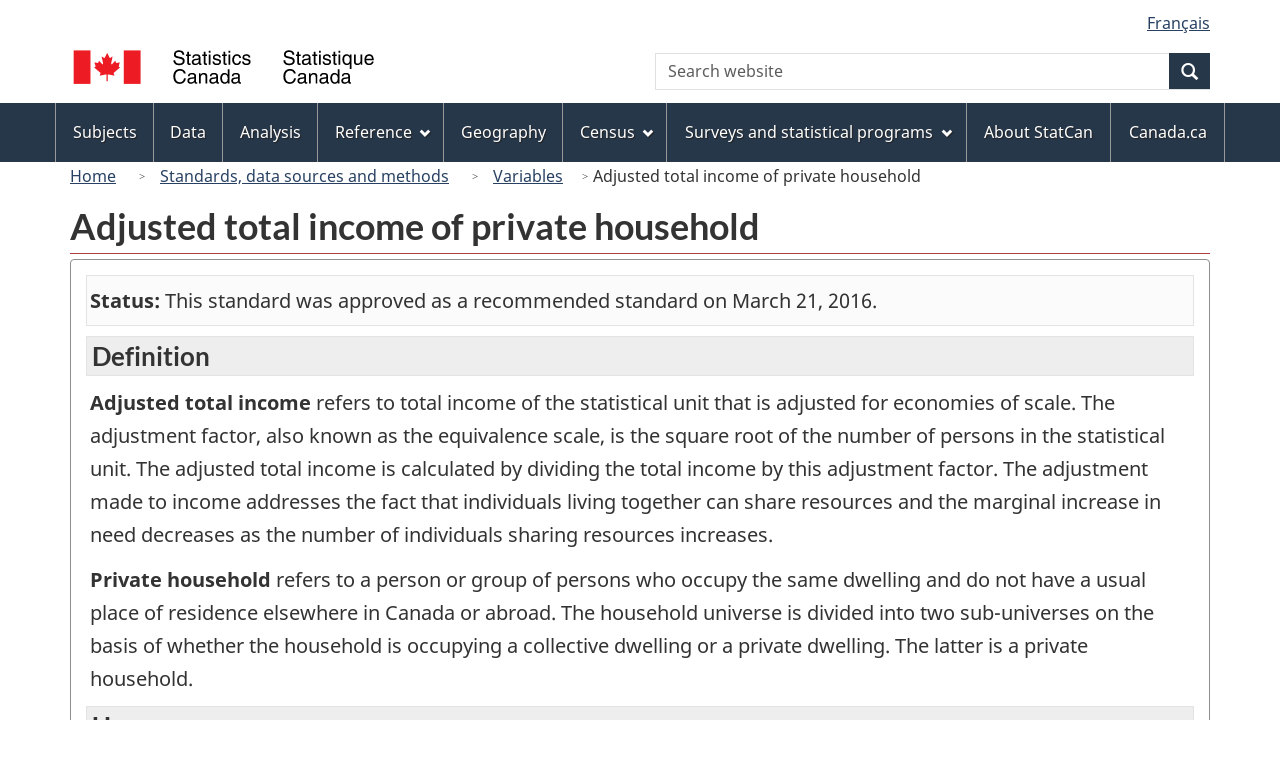

--- FILE ---
content_type: text/javascript
request_url: https://www23.statcan.gc.ca/wet-boew4b/js/i18n/en.min.js
body_size: 6098
content:
/*!
 * Web Experience Toolkit (WET) / Boîte à outils de l'expérience Web (BOEW)
 * wet-boew.github.io/wet-boew/License-en.html / wet-boew.github.io/wet-boew/Licence-fr.html
 * v4.0.32 - 2019-11-13
 *
 */!function(a){"use strict";a.i18nDict={"lang-code":"en","lang-native":"English",add:"Add",all:"All",tphp:"Top of page",load:"loading...",process:"processing...",srch:"Search","no-match":"No match found",matches:{mixin:"[MIXIN] match(es) found"},current:"(current)",hide:"Hide",err:"Error",colon:":",hyphen:" - ","full-stop":".","comma-space":", ",space:"&#32;",start:"Start",stop:"Stop",back:"Back",cancel:"Cancel","min-ago":"a minute ago","coup-mins":"couple of minutes ago","mins-ago":{mixin:"[MIXIN] minutes ago"},"hour-ago":"an hour ago","hours-ago":{mixin:"[MIXIN] hours ago"},"days-ago":{mixin:"[MIXIN] days ago"},yesterday:"yesterday",nxt:"Next","nxt-r":"Next (right arrow key)",prv:"Previous","prv-l":"Previous (left arrow key)",first:"First",last:"Last",page:"Jump to: Page","srch-menus":"Search and menus",email:"Email","menu-close":"Close menu","overlay-close":"Close overlay","esc-key":"(escape key)",show:"Show","tab-rot":{off:"Stop tab rotation",on:"Start tab rotation"},"tab-list":"Tab list","tab-pnl-end1":"End of this tab panel.","tab-pnl-end2":"Return to the tab list","tab-pnl-end3":"or continue to the rest of page.","tab-play":"Play","mmp-play":"Play",pause:"Pause",open:"Open",close:"Close",volume:"Volume",mute:{on:"Mute",off:"Unmute"},cc:{off:"Hide closed captioning",on:"Show closed captioning"},"cc-err":"Error loading closed captions",adesc:{on:"Enable audio description",off:"Disable audio description"},pos:"Current position:",dur:"Total time:","shr-txt":"Share","shr-pg":" this page","shr-vid":" this video","shr-aud":" this audio file","shr-hnt":" with {s} ","shr-disc":"No endorsement of any products or services is expressed or implied.","frm-nosubmit":"The form could not be submitted because ","errs-fnd":" errors were found.","err-fnd":" error was found.","err-correct":"(Correct and resubmit)","date-hide":"Hide calendar","date-show":"Pick a date from a calendar for field:","date-sel":"Selected",days:["Sunday","Monday","Tuesday","Wednesday","Thursday","Friday","Saturday"],mnths:["January","February","March","April","May","June","July","August","September","October","November","December"],cal:"Calendar","cal-format":"<span class='wb-inv'>{ddd}, {M} </span>{d}<span class='wb-inv'>, {Y}</span>",currDay:"(Current day)","cal-goToLnk":'Go to<span class="wb-inv"> month of year</span>',"cal-goToTtl":"Go to month of year","cal-goToMnth":"Month:","cal-goToYr":"Year:","cal-goToBtn":"Go",prvMnth:"Previous Month: ",nxtMnth:"Next Month: ","lb-curr":"Item %curr% of %total%","lb-xhr-err":"This content failed to load.","lb-img-err":"This image failed to load.","tbl-txt":"Table","tbl-dtls":"Chart. Details in the following table.","chrt-cmbslc":"Combined slice","st-to-msg-bgn":"Your session will expire automatically in #min# min #sec# sec.","st-to-msg-end":'Select "Continue session" to extend your session.',"st-msgbx-ttl":"Session timeout warning","st-alrdy-to-msg":"Sorry your session has already expired. Please sign in again.","st-btn-cont":"Continue session","st-btn-end":"End session now","td-toggle":"Toggle all","td-open":"Expand all","td-close":"Collapse all","td-ttl-open":"Expand all sections of content","td-ttl-close":"Collapse all sections of content",sortAsc:": activate for ascending sort",sortDesc:": activate for descending sort",emptyTbl:"No data is available in the table",infoEntr:"Showing _START_ to _END_ of _TOTAL_ entries",infoEmpty:"Showing 0 to 0 of 0 entries",infoFilt:"(filtered from _MAX_ total entries)",info1000:",",lenMenu:"Show _MENU_ entries",filter:"Filter items","geo-mapctrl":"@geo-mapctrl@","geo-zmin":"Zoom in","geo-zmout":"Zoom out","geo-zmwrld":"Zoom to map extent","geo-zmfeat":"Zoom to element","geo-sclln":"Map scale","geo-msepos":"Latitude and longitude of the mouse cursor","geo-ariamap":"Map object. The descriptions of the map features are in the table below.","geo-ally":"<strong>Keyboard users:</strong> When the map is in focus, use the arrow keys to pan the map and the plus and minus keys to zoom. The arrow keys will not pan the map when zoomed to the map extent.","geo-allyttl":"Instructions: Map Navigation","geo-tgllyr":"Toggle the display of the layer","geo-hdnlyr":"This layer is currently hidden.","geo-bmap-url":"//geoappext.nrcan.gc.ca/arcgis/rest/services/BaseMaps/CBMT3978/MapServer/WMTS/","geo-bmap-matrix-set":"default028mm","geo-bmapttl":"BaseMaps_CBMT3978","geo-bmapurltxt":"//geoappext.nrcan.gc.ca/arcgis/rest/services/BaseMaps/CBMT_TXT_3978/MapServer/WMTS/tile/1.0.0/BaseMaps_CBMT3978/{Style}/{TileMatrixSet}/{TileMatrix}/{TileRow}/{TileCol}.jpg","geo-attrlnk":"//geogratis.gc.ca/geogratis/CBM_CBC?lang=en","geo-attrttl":"GeoGratis - Canada Base Map","geo-sel":"Select","geo-lblsel":"Check to select the element on the map","geo-locurl-geogratis":"//geogratis.gc.ca/services/geolocation/en/locate","geo-loc-placeholder":"Enter placename&#44; postal code&#44; street address&#44; NTS number...","geo-loc-label":"Location","geo-aoi-north":"North","geo-aoi-east":"East","geo-aoi-south":"South","geo-aoi-west":"West","geo-aoi-instructions":'Draw box on map or enter coordinates below and click the "Add" button.',"geo-aoi-title":"Draw box on map or enter coordinates","geo-aoi-btndraw":"Draw","geo-aoi-btnclear":"Clear","geo-geoloc-btn":"Zoom to current location","geo-geoloc-fail":"Geolocation failed. Please ensure that location services are enabled.","geo-geoloc-uncapable":"Geolocation is not supported by your browser.","geo-lgnd-grphc":"Legend graphic for map layer.","wb-disable":"Switch to basic HTML version","wb-enable":"Switch to standard version","disable-notice-h":"Notice: Basic HTML","disable-notice":"You are viewing Basic HTML view. Some features may be disabled.",dismiss:"Dismiss","tmpl-signin":"Sign in","fltr-lbl":'Filter<span class="wb-inv"> content: results appear below as you type.</span>',"fltr-info":"Showing _NBITEM_ filtered from _TOTAL_ total entries"}}(wb);